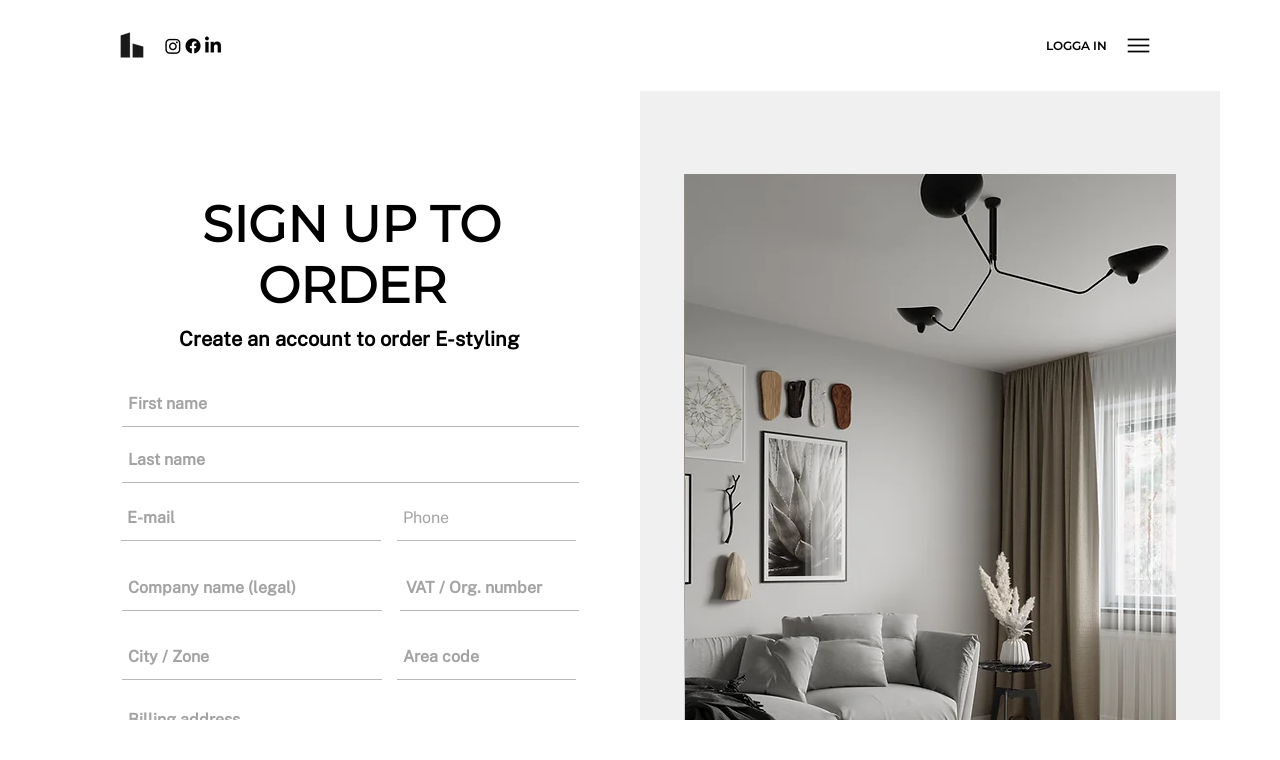

--- FILE ---
content_type: text/plain
request_url: https://www.google-analytics.com/j/collect?v=1&_v=j102&a=552593508&t=pageview&_s=1&dl=https%3A%2F%2Fwww.husfoto.se%2Fsignup-estyling&ul=en-us%40posix&dt=SIGNUP%20E-STYLING%20%7C%20HUSFOTO&sr=1280x720&vp=1280x720&_u=YEBAAEABAAAAACAAI~&jid=1524884588&gjid=1609829451&cid=1468212709.1769278150&tid=UA-164168790-1&_gid=1184722332.1769278150&_r=1&_slc=1&gtm=45He61m0n81NHZ3HZPv859791663za200zd859791663&gcd=13l3l3l3l1l1&dma=0&tag_exp=103116026~103200004~104527906~104528500~104684208~104684211~105391253~115616986~115938465~115938468~116682875~116992597~117025848~117041588~117223564&z=2016564351
body_size: -450
content:
2,cG-CW3NSSTHSY